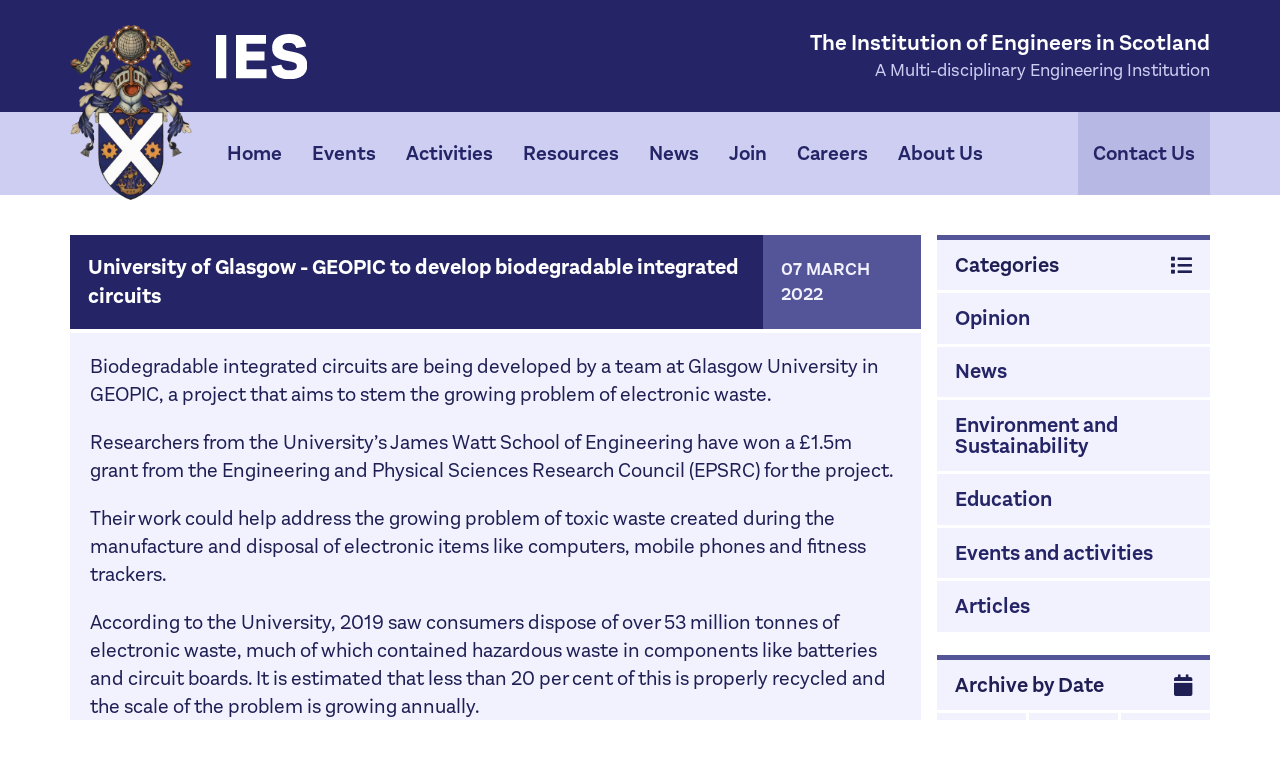

--- FILE ---
content_type: text/html; charset=UTF-8
request_url: https://engineers.scot/news/2022-03-07-university-of-glasgow-geopic-to-develop-biodegradable-integrated-circuits
body_size: 6397
content:
<!DOCTYPE html>
<html lang="en">
<head>
	
<!-- Basic Page Needs
================================================== -->
<meta charset="utf-8" />
<meta name="viewport" content="width=device-width, initial-scale=1" />


<title>University of Glasgow - GEOPIC to develop biodegradable integrated circuits &middot; IES</title>
<meta property="og:site_name" content="IES" />
<meta property="og:url" content="https://engineers.scot/news/2022-03-07-university-of-glasgow-geopic-to-develop-biodegradable-integrated-circuits" />
<meta property="og:title" content="" />
<meta property="og:description" content="" /><meta property="article:author" content="Laura Clow" />

<meta name="twitter:card" content="summary_large_image" />
<meta name="twitter:site" content="" />
<meta name="twitter:title" content="" />
<meta name="twitter:description" content="" /><meta name="twitter:url" content="https://engineers.scot/news/2022-03-07-university-of-glasgow-geopic-to-develop-biodegradable-integrated-circuits" /><link href="/office/addons/apps/perch_blog/endpoint/?pid=323" rel="webmention">

<link rel="author" type="text/plain" href="/humans.txt" />
<link rel="canonical" href="https://engineers.scot/news/2022-03-07-university-of-glasgow-geopic-to-develop-biodegradable-integrated-circuits" />
<link rel="alternate" type="application/rss+xml" title="RSS" href="rss.php" />

<!-- Favicons
================================================== -->
<link rel="shortcut icon" href="/_assets/ico/favicon.ico">
<link rel="apple-touch-icon" href="/_assets/ico/apple-touch-icon.png">
<link rel="apple-touch-icon" sizes="72x72" href="/_assets/ico/apple-touch-icon-72x72.png">
<link rel="apple-touch-icon" sizes="114x114" href="/_assets/ico/apple-touch-icon-114x114.png">

<!-- CSS
================================================== -->
<link rel="stylesheet" href="/_assets/css/site.1015.css">
<style>
</style>

<!-- Scripts
================================================== -->
<script>
// Picture element HTML5 shiv
document.createElement( "picture" );
</script>
<script src="/_assets/js/vendor/picturefill.min.js" async></script>
<script src="https://kit.fontawesome.com/09b14946cd.js" crossorigin="anonymous"></script>
<script src="https://www.google.com/recaptcha/api.js" defer></script>
</head>
<body class="news-page">
<div id="skip"><a href="#maincontent">Skip to Content</a></div>

	<header class="siteheader">
        <div class="container">
        <div class="siteheader--masthead">  
            <div class="siteheader--branding">
            <a href="/" class="logo-crest"><img src="/_assets/img/ies-crest.png" alt="Per Mare Per Terras: By Sea By Land" title="Per Mare Per Terras: By Sea By Land" /></a>
            <a href="/" class="logo-type"><img src="/_assets/img/ies-logotype.svg" alt="IES: Institution of Engineers in Scotland" /></a>
            </div>
            <div class="siteheader--content">
				<div class="siteheader--name">
					<p class="companyname">The Institution of Engineers in Scotland</p>
					<p class="strapline">A Multi-disciplinary Engineering Institution</p>
				</div>
                <button data-dropdown-target="#navigation" class="navtoggle hidden-s hidden-m hidden-l push"><i class="fas fa-bars"></i> Menu</button>
            </div>
        </div>
        </div>
		
		<div class="siteheader--nav collapse" id="navigation">
            <div class="container">
                <div class="row">
                    <div class="col-s-12">
                        <nav class="sitenav">
						
    <ul>

		<li class="">
            <a href="/">Home</a>   
            
            
            
        </li>

		<li class="has-children ">
            <a href="/events">Events</a>   
            
                <button class="subnavtoggle hidden-s hidden-m hidden-l" data-dropdown-target="#subnav22"><i class="fa fa-plus"></i></button>
                <div id="subnav22" class="subitems subitems__events collapse">
            
            
	<ul>

		<li>
            <a href="/events/ies-events">IES Events</a>   
            
        </li>

		<li>
            <a href="/events/other-events">Other Institutions</a>   
            
        </li>

		<li>
            <a href="/events/james-watt-dinner">IES James Watt Dinner</a>   
            
        </li>

		<li>
            <a href="/events/rankine-lectures">Rankine Lectures</a>   
            
        </li>

		<li>
            <a href="/events/past-events">Past Events</a>   
            
        </li>

    </ul>
	</div>
            
        </li>

		<li class="has-children ">
            <a href="/activities">Activities</a>   
            
                <button class="subnavtoggle hidden-s hidden-m hidden-l" data-dropdown-target="#subnav62"><i class="fa fa-plus"></i></button>
                <div id="subnav62" class="subitems subitems__activities collapse">
            
            
	<ul>

		<li>
            <a href="/activities/hall-of-fame">Engineering Hall of Fame</a>   
            
        </li>

		<li>
            <a href="/activities/education-fund">Education Fund</a>   
            
        </li>

		<li>
            <a href="/activities/the-professional-engineer">The Professional Engineer</a>   
            
        </li>

		<li>
            <a href="/activities/ies-energy">IES Energy</a>   
            
        </li>

		<li>
            <a href="/activities/iesconsult">IESConsult</a>   
            
        </li>

    </ul>
	</div>
            
        </li>

		<li class="has-children ">
            <a href="/resources">Resources</a>   
            
                <button class="subnavtoggle hidden-s hidden-m hidden-l" data-dropdown-target="#subnav52"><i class="fa fa-plus"></i></button>
                <div id="subnav52" class="subitems subitems__resources collapse">
            
            
	<ul>

		<li>
            <a href="/resources/journals-transactions">Journals / Transactions</a>   
            
        </li>

		<li>
            <a href="/resources/more-papers">More Papers and articles</a>   
            
        </li>

		<li>
            <a href="/resources/bulletins">Bulletins</a>   
            
        </li>

		<li>
            <a href="/resources/publication-of-the-month">Publication of the Month</a>   
            
        </li>

    </ul>
	</div>
            
        </li>

		<li class="has-children ">
            <a href="/news">News</a>   
            
            
            
                <button class="subnavtoggle hidden-s hidden-m hidden-l" data-dropdown-target="#subnav1857"><i class="fa fa-plus"></i></button>
                <div id="subnav1857" class="subitems subitems__news collapse">
                    
	<ul>

		<li>
            <a href="/news/category/opinion">Opinion</a>   
        </li>

		<li>
            <a href="/news/category/news">News</a>   
        </li>

		<li>
            <a href="/news/category/environment-and-sustainability">Environment and Sustainability</a>   
        </li>

		<li>
            <a href="/news/category/education">Education</a>   
        </li>

		<li>
            <a href="/news/category/events-and-activities">Events and activities</a>   
        </li>

		<li>
            <a href="/news/category/articles">Articles</a>   
        </li>

    </ul>

                </div>
            
        </li>

		<li class="has-children ">
            <a href="/membership">Join</a>   
            
                <button class="subnavtoggle hidden-s hidden-m hidden-l" data-dropdown-target="#subnav42"><i class="fa fa-plus"></i></button>
                <div id="subnav42" class="subitems subitems__membership collapse">
            
            
	<ul>

		<li>
            <a href="/membership/fees">Classes &amp; Fees</a>   
            
        </li>

		<li>
            <a href="/membership/benefits">Benefits</a>   
            
        </li>

		<li>
            <a href="/membership/joining">Joining</a>   
            
        </li>

		<li>
            <a href="/membership/support">Support</a>   
            
        </li>

    </ul>
	</div>
            
        </li>

		<li class="has-children ">
            <a href="/careers">Careers</a>   
            
                <button class="subnavtoggle hidden-s hidden-m hidden-l" data-dropdown-target="#subnav182"><i class="fa fa-plus"></i></button>
                <div id="subnav182" class="subitems subitems__careers collapse">
            
            
	<ul>

		<li>
            <a href="/careers/schools">Schools</a>   
            
        </li>

		<li>
            <a href="/careers/routes-into-engineering">Routes into engineering</a>   
            
        </li>

		<li>
            <a href="/careers/apprenticeship-information">Apprenticeship information</a>   
            
        </li>

		<li>
            <a href="/careers/university-information">University Information</a>   
            
        </li>

		<li>
            <a href="/careers/how-to-get-work-experience-and-a-job">How to get work experience and a job</a>   
            
        </li>

		<li>
            <a href="/careers/salaries">Salaries</a>   
            
        </li>

		<li>
            <a href="/careers/school-talks">School Talks</a>   
            
        </li>

    </ul>
	</div>
            
        </li>

		<li class="has-children ">
            <a href="/about">About Us</a>   
            
                <button class="subnavtoggle hidden-s hidden-m hidden-l" data-dropdown-target="#subnav72"><i class="fa fa-plus"></i></button>
                <div id="subnav72" class="subitems subitems__about collapse">
            
            
	<ul>

		<li>
            <a href="/about/council">Council / Office Bearers</a>   
            
        </li>

		<li>
            <a href="/about/honorary-fellows">Honorary Fellows</a>   
            
        </li>

		<li>
            <a href="/about/patrons">Patrons</a>   
            
        </li>

		<li>
            <a href="/about/links">Links</a>   
            
        </li>

		<li>
            <a href="/about/history">History</a>   
            
        </li>

		<li>
            <a href="/about/presidents">Past Presidents</a>   
            
        </li>

		<li>
            <a href="/about/awards-and-prizes">Awards &amp; Prizes</a>   
            
        </li>

		<li>
            <a href="/about/macmillan-lectures">MacMillan Lectures</a>   
            
        </li>

		<li>
            <a href="/about/marlow-lectures">Marlow Lectures</a>   
            
        </li>

    </ul>
	</div>
            
        </li>

		<li class="">
            <a href="/contact">Contact Us</a>   
            
            
            
        </li>

    </ul>
                        </nav>
                    </div>
                </div>
            </div>
		</div>
			
	</header>
  	<div class="sitebody">
		<div class="container">
						<div class="row">
				<div class="col-s-9">
							<main id="maincontent" class="sitecontent">    
<div class="post islandgroup">

 

<article class="island island__blogpost h-entry">
	<div class="island--header">
		<h1 class="island--title"><a href="/news/2022-03-07-university-of-glasgow-geopic-to-develop-biodegradable-integrated-circuits" rel="bookmark" class="p-name">University of Glasgow - GEOPIC to develop biodegradable integrated circuits</a></h1>
		<p class="island--subtitle blog-meta">
			<time class="dt-published" datetime="2022-03-07 09:00:00">
				07 March 2022 
			</time>
		</p>
	</div>
	<div class="island--body">			
		        

		<div class="description e-content">

			<p>Biodegradable integrated circuits are being developed by a team at Glasgow University in GEOPIC, a project that aims to stem the growing problem of electronic waste.</p>     

			
				
					<p>Researchers from the University’s James Watt School of Engineering have won a £1.5m grant from the Engineering and Physical Sciences Research Council (EPSRC) for the project.</p>
<p>Their work could help address the growing problem of toxic waste created during the manufacture and disposal of electronic items like computers, mobile phones and fitness trackers.</p>
<p>According to the University, 2019 saw consumers dispose of over 53 million tonnes of electronic waste, much of which contained hazardous waste in components like batteries and circuit boards. It is estimated that less than 20 per cent of this is properly recycled and the scale of the problem is growing annually.<br></p>
<p>The Glasgow team will work with industrial and governmental partners to develop high-performance electronic materials which can be safely disposed of at the end of their useful lives. This includes designing electronics that are more easily recycled into new forms or by using components that naturally degrade altogether to form benign by-products.</p>
<p>The GEOPIC project – Green Energy-Optimised Printed Transient Integrated Circuits – builds on existing expertise at the University’s Bendable Electronics and Sensing Technologies (BEST) group.</p>
<p>Read more <a href="https://www.theengineer.co.uk/geopic-biodegradable-integrated-circuits-glasgow-university-james-watt-school-of-engineering/">here</a></p>
				

				

				

				

				

				

				

				

			
			<p class="blog--meta">
				Posted in <a href="news/category/opinion">Opinion</a> &amp;  <a href="news/category/environment-and-sustainability">Environment and Sustainability</a> 
			</p>
		</div>
	</div>
</article>


<!--
<div class="module author">
    
    <div class="author hcard">
        <h2 class="fn n"><a href="/news/author/laura-clow">Laura  Clow</a></h2>
        
    </div>
</div>



<div class="meta">
	<div class="cats">
		<p>Posted in: <a href="/news/category/opinion">Opinion</a> &amp; <a href="/news/category/environment-and-sustainability">Environment and Sustainability</a></p>	</div>
	<div class="tags">
			</div>
</div>




	<button data-dropdown-target="#collapseform" class="viewdropdown">
		Leave a comment
	</button>
<div id="collapseform" class="collapse">
	<form id="form1_comment" class="form form__comment comment-form" action="/news/2022-03-07-university-of-glasgow-geopic-to-develop-biodegradable-integrated-circuits" method="post">
		<fieldset>
		    <legend class="visuallyhidden">Leave a comment</legend>
			<div>
				<label for="form1_commentName">Name<span class="required">*</span></label>
				<input id="form1_commentName" name="commentName" type="text" required="required">
				
			</div>
			<div>
				<label for="form1_commentEmail">Email<span class="required">*</span></label>
				<input id="form1_commentEmail" name="commentEmail" type="email" required="required">
				
				
			</div>
			<div>
				<label for="form1_commentURL">Website</label>
				<input id="form1_commentURL" name="commentURL" placeholder="http://" type="url">
			</div>
			<div>
				<label for="form1_commentHTML">Comment<span class="required">*</span></label>
				<textarea id="form1_commentHTML" name="commentHTML" cols="30" rows="4" required="required"></textarea>
				
			</div>
            <div class="row">
                <div class="col-s-3">
                    <input id="form1_postID" name="postID" value="323" type="hidden">
				    <input id="form1_submitComment" name="submitComment" class="btn btn__large" value="Submit Comment" type="submit"><input type="hidden" name="cms-form" value="Y29tbWVudDpwZXJjaF9ibG9nOi90ZW1wbGF0ZXMvYmxvZy9jb21tZW50X2Zvcm0uaHRtbDoxNzY4NzkzOTcy">
                </div>
                <div class="col-s-9">
                    <span class="block text-push"><span class="required">*</span> required field</span>
                </div>
            </div>
	    </fieldset>
		

	</form>
	
</div>



-->
</div>
				</main>
							</div>
				<div class="col-s-3">
					<div class="sitesidebar">
												<nav name="blognav" id="blognav" class="sitesubnav sitesubnav__blog blog--nav">
						
<h3 class="blog--navtitle">Categories <i class="fa fa-list push"></i></h3>
<ul>

    <li><a href="/news/category/opinion">Opinion</a></li>

    <li><a href="/news/category/news">News</a></li>

    <li><a href="/news/category/environment-and-sustainability">Environment and Sustainability</a></li>

    <li><a href="/news/category/education">Education</a></li>

    <li><a href="/news/category/events-and-activities">Events and activities</a></li>

    <li><a href="/news/category/articles">Articles</a></li>
</ul>
<h3 class="blog--navtitle">Archive by Date <i class="fa fa-calendar push"></i></h3>
<ul class="blog--yearnav">

    <li><a href="/news/year/2026">2026</a></li>

    <li><a href="/news/year/2025">2025</a></li>

    <li><a href="/news/year/2024">2024</a></li>

    <li><a href="/news/year/2023">2023</a></li>

    <li><a href="/news/year/2022">2022</a></li>

    <li><a href="/news/year/2021">2021</a></li>

    <li><a href="/news/year/2020">2020</a></li>

    <li><a href="/news/year/2019">2019</a></li>

    <li><a href="/news/year/2018">2018</a></li>

    <li><a href="/news/year/2017">2017</a></li>

    <li><a href="/news/year/2016">2016</a></li>

    <li><a href="/news/year/2015">2015</a></li>

    <li><a href="/news/year/2014">2014</a></li>

    <li><a href="/news/year/1922">1922</a></li>
</ul>						</nav>
																		<!--
						<a href="http://engineeringhalloffame.local" class="advert">
						<figure>
							<img src="/_assets/img/eng-hof-watt.png" alt="">
							<figcaption>
								Visit the Scottish Engineering Hall of Fame <i class="fas fa-caret-right"></i>
							</figcaption>
						</figure>
						</a>
						-->
					</div>
				</div>
			</div>
					</div><!-- / container -->
	</div>
    <div class="container">
        <div class="siteutilities">
            <a class="cite" data-dropdown-target="#cite" href="#"><i class="fas fa-info-circle"></i>Cite<span class="hidden-xxs hidden-xs"> This Page</span></a>
            <a class="back-to-top" href="#"><span class="hidden-xxs hidden-xs">Back to </span>Top <i class="fas fa-long-arrow-alt-up"></i></a>
        </div>
        <div class="cite-info collapse" id="cite">
          <label for="citeText">To Cite This Page (MLA style):</label>
          <input type="text" value="&ldquo;University of Glasgow - GEOPIC to develop biodegradable integrated circuits Post&rdquo; IES, 19th January 2026, https://engineers.scot/news/2022-03-07-university-of-glasgow-geopic-to-develop-biodegradable-integrated-circuits" id="citeText">
          <button id="citeCopy" onclick="citeCopy()"><i class="far fa-copy"></i> Copy Citation </button>
        </div>
    </div><!-- / container -->
	<footer class="sitefooter">
        <div class="sitefooter--top">
            <div class="container">
                <div class="row">
                    <div class="col-s-8 col-m-9">
                        <a href="/" class="logo-type"><img src="/_assets/img/ies-logotype.svg" alt="IES: Institution of Engineers in Scotland" /></a>
                        <p class="founded">founded in Scotland 1857</p>
                        <div class="row">
                            <div class="col-s-12">
                                <nav class="sitefooter--nav sitefooter--nav__columns">
                                    
    <ul>

		<li>
            <a href="/">Home</a>   
            
        </li>

		<li>
            <a href="/events">Events</a>   
            
        </li>

		<li>
            <a href="/activities">Activities</a>   
            
        </li>

		<li>
            <a href="/resources">Resources</a>   
            
        </li>

		<li>
            <a href="/news">News</a>   
            
        </li>

		<li>
            <a href="/membership">Join</a>   
            
        </li>

		<li>
            <a href="/careers">Careers</a>   
            
        </li>

		<li>
            <a href="/about">About Us</a>   
            
        </li>

		<li>
            <a href="/contact">Contact Us</a>   
            
        </li>

    </ul>
                                </nav>
                            </div>
                        </div>
                    </div>
                    <div class="col-s-4 col-m-3">
                        <a class="payment-link push-s" href="/make-a-payment"><i class="fas fa-credit-card"></i> Make a Payment</a>
                    </div>
                </div>

            </div>
        </div>
        <div class="sitefooter--middle">
            <div class="container">
                <div class="row">
                    <div class="col-s-11 col-m-10">
                        <div class="sitefooter--contact">
                            <ul class="contactlinks">
                                <li><a href="+441412483721">0141 248 3721</a></li>
                                <li><a href="info@engineers.scot">info@engineers.scot</a></li>
                                <li><a href="https://www.facebook.com/IES1857"><i class="fab fa-facebook-square"></i><span class="hidden-xxs hidden-xs"> Facebook</span></a></li>
                            </ul>
                            <div class="companydetails">
                                <h4 class="companyname">The Institution of Engineers in Scotland</h4>
                                <address class="companyaddress">105 West George Street, Glasgow, Scotland, G2 1QL</address>
                                <p class="companyregistrations">Registered in Scotland &middot; Company No. SC000358<br class="visible-xxs visible-xs"><span class="hidden-xxs hidden-xs">  &middot; </span>Scottish Charity SC011583</p>
                            </div>
                        </div>
                        <nav class="sitefooter--nav sitefooter--nav__inline">
                            
    <ul>

		<li>
            <a href="/image-credits">Image Credits</a>   
            
        </li>

		<li>
            <a href="/legal/terms-and-conditions">Terms &amp; Conditions</a>   
            
        </li>

		<li>
            <a href="/legal/articles-of-association">Articles of Association</a>   
            
        </li>

		<li>
            <a href="/legal/by-laws">By-Laws</a>   
            
        </li>

		<li>
            <a href="/legal/ethical-principles">Ethical Principles</a>   
            
        </li>

		<li>
            <a href="/legal/data-privacy">Data Privacy</a>   
            
        </li>

		<li>
            <a href="/legal/cookies">Cookie Info</a>   
            
        </li>

    </ul>
                        </nav>
                    </div>
                    <div class="col-xxs-2 col-s-1 col-m-2">
                        <a href="/" class="logo-crest push-s"><img src="/_assets/img/ies-crest.png" alt="Per Mare Per Terras: By Sea By Land" title="Per Mare Per Terras: By Sea By Land" /></a>
                    </div>
                </div>
            </div>
        </div>                
		<div class="sitefooter--bottom siteinfo">
			<div class="container">
				<div class="row">
					<div class="col-s-7">
						<small class="siteinfo--legal">Copyright &copy;
							2012 &ndash; 2026							<a href="/">The Institution of Engineers in Scotland</a> 
						</small>
					</div>
					<div class="col-s-5">
						<small class="siteinfo--credit push-s">
							Website by <a href="http://www.darkflaredesign.co.uk/" title="Website by Dark Flare Design">Dark Flare Design</a>
						</small>
					</div>
				</div>
			</div>
		</div>
	</footer>	
	
<!-- Scripts
================================================== -->
<script src="/_assets/js/vendor/jquery-2.1.4.min.js"></script>
<script src="/_assets/js/responsive.min.js"></script>
<script>
function supportsSVG() {
  return !! document.createElementNS && !! document.createElementNS('http://www.w3.org/2000/svg','svg').createSVGRect;  
}
if (supportsSVG()) {
  document.documentElement.className += ' svg';
} else {
  document.documentElement.className += ' no-svg';
  var imgs = document.getElementsByTagName('img');
  var dotSVG = /.*\.svg$/;
  for (var i = 0; i != imgs.length; ++i) {
    if(imgs[i].src.match(dotSVG)) {
      imgs[i].src = imgs[i].src.slice(0, -3) + 'png';
    }
  }
}

(function ($, w, d) {

    "use strict";

    // Ensure the navigation is accessible.
    var $navigation = $("#navigation"),
        resize = function () {
            var currentIndex = $.support.currentGrid().index;

            // Small.
            if (currentIndex >= 2) {
                $navigation.attr({
                    "aria-hidden": false,
                    "tabindex": ""
                });
            } else if ($navigation.hasClass("collapse")) {
                $navigation.attr({
                    "aria-hidden": true,
                    "tabindex": -1
                });
            }
        },
         debouncedResize = $.debounce(resize, 50);;

    $(w).on("resize orientationchange", function () {
        debouncedResize();
    });

    $(d).on("ready", function () {
        resize();
    });

    //Back to Top scroll
    $("a.back-to-top").on("click", function (event) {
        event.preventDefault();

        // Normalize the velocity. Lets's say 300ms to travel 1000px.
        var baseVelocity = 1000 / 300,
            distance = $(this).offset().top,
            relativeTime = (distance / baseVelocity);

        $("html, body").animate({
            scrollTop: 0
        }, relativeTime);

    });
}(jQuery, window, document));
    
function citeCopy() {
  /* Get the text field */
  var copyText = document.getElementById("citeText");

  /* Select the text field */
  copyText.select();
  copyText.setSelectionRange(0, 99999); /*For mobile devices*/

  /* Copy the text inside the text field */
  document.execCommand("copy");

  /* Alert the copied text */
  //alert("Copied the text: " + copyText.value);
  document.getElementById("citeCopy").innerHTML = '<i class="fas fa-check"></i> Citation Copied!';
}    

$(".navtoggle").click(function() {
    $(".navtoggle > i").toggleClass("fa-bars, fa-times");
});
</script>


<!-- Google Analytics
================================================== -->
<!-- Site using Google Analytics -->

<!-- Last Modified: 17 July 2020, 11:24
================================================== -->

<!-- Perch Debug
================================================== -->


<!-- End Document
================================================== -->
</body>
</html>

--- FILE ---
content_type: application/javascript; charset=utf-8
request_url: https://engineers.scot/_assets/js/responsive.min.js
body_size: 10953
content:
/*! Responsive v4.1.4 | MIT License | responsivebp.com */
!function(t,i,e){"use strict";t.pseudoUnique=function(t){var i=t||8,e="",n="ABCDEFGHIJKLMNOPQRSTUVWXYZabcdefghijklmnopqrstuvwxyz0123456789",a=n.length;i>a&&(i=a);for(var o=0;o<i;o+=1)e+=n.charAt(Math.floor(Math.random()*a));return e},t.support.rtl=function(){return!!t("html[dir=rtl]").length}(),t.support.currentGrid=function(){return function(){var i=t("<div/>").addClass("grid-state-indicator").prependTo("body"),e=["xxs","xs","s","m","l"],n=parseInt(i.width(),10);return i.remove(),{grid:e[n],index:n,range:e}}}(),t.support.scrollbarWidth=function(){return function(){var n=0;if(e.body.clientWidth<i.innerWidth){var a=t("<div/>").addClass("scrollbar-measure").prependTo("body");n=a[0].offsetWidth-a[0].clientWidth,a.remove()}return n}}(),t.toggleBodyLock=function(){var i,e=t("html"),n=t("body");if(void 0!==e.attr("data-lock"))return i=n.data("bodyPad"),n.css("padding-right",i||"").removeData("bodyPad"),void e.removeAttr("data-lock").trigger(t.Event("unlock.r.bodylock"));i=parseInt(n.css("padding-right")||0);var a=t.support.scrollbarWidth();a&&(n.css("padding-right",i+a),i&&n.data("bodyPad",i)),e.attr("data-lock","").trigger(t.Event("lock.r.bodylock",{padding:i+a}))},t.support.transition=function(){return function(){for(var t=e.createElement("div"),i={transition:"transitionend",WebkitTransition:"webkitTransitionEnd",MozTransition:"transitionend",OTransition:"oTransitionEnd otransitionend"},n=Object.keys(i),a=n.length,o=0;o<a;o++)if(void 0!==t.style[n[o]])return{end:i[n[o]]};return null}()}(),t.fn.redraw=function(){var t;return this.each(function(){t=this.offsetWidth})},function(){var e=function(t){var i=/\d+(.\d+)?/;return 1e3*(i.test(t.css("transition-duration"))?t.css("transition-duration").match(i)[0]:0)};t.fn.ensureTransitionEnd=function(n){if(!t.support.transition)return this;var a=!1,o=t(this),s=function(){a||o.trigger(t.support.transition.end)};return n||(n=e(o)),o.one(t.support.transition.end,function(){a=!0}),i.setTimeout(s,n),this},t.fn.onTransitionEnd=function(n){var a=t.support.transition;return this.each(function(){if(t.isFunction(n)){var o=t(this),s=e(o),r=s/10,d=new Date,h=arguments;o.redraw(),a?o.one(a.end,function(){if((new Date).getMilliseconds()-d.getMilliseconds()<=r)return void i.setTimeout(function(){n.apply(this,h)}.bind(this),s);n.apply(this,h)}):n.apply(this,h)}})}}(),t.support.touchEvents=function(){return"ontouchstart"in i||i.DocumentTouch&&e instanceof i.DocumentTouch}(),t.support.pointerEvents=function(){return i.PointerEvent||i.MSPointerEvent}(),function(){var i=t.support.touchEvents,e=t.support.pointerEvents,n=["pointerdown","MSPointerDown"],a=["pointermove","MSPointerMove"],o=["pointerup","pointerout","pointercancel","pointerleave","MSPointerUp","MSPointerOut","MSPointerCancel","MSPointerLeave"],s=["touchend","touchleave","touchcancel"],r=["mouseup","mouseleave"],d=function(t){var d,h,l;return i?(d="touchstart"+t,h="touchmove"+t,l=s.join(t+" ")+t):e?(d=n.join(t+" ")+t,h=a.join(t+" ")+t,l=o.join(t+" ")+t):(d="mousedown"+t,h="mousemove"+t,l=r.join(t+" ")+t),{start:d,move:h,end:l}},h=function(i,n){var a=n.namespace?"."+n.namespace:"",o=d(a),s=n.data&&n.data.touchAction||"none",r=n.data&&n.data.sensitivity||5;return e&&i.css({"-ms-touch-action":""+s,"touch-action":""+s}),i.each(function(){var i=t(this),e={},n={},a=function(a){var o,d="mousemove"===a.type,h="touchmove"!==a.type&&!d,l=a.originalEvent;if(!(d&&1!==a.which||l.touches&&l.touches.length>1||a.scale&&1!==a.scale)){var c,u=(d?l.pageX:h?l.clientX:l.touches[0].pageX)-e.x,p=(d?l.pageY:h?l.clientY:l.touches[0].pageY)-e.y,f=Math.abs(parseFloat(u/i.width()*100))||100,g=Math.abs(parseFloat(p/i.height()*100))||100;switch(s){case"pan-x":Math.abs(p)>Math.abs(u)&&a.preventDefault(),c=Math.abs(p)>Math.abs(u)&&Math.abs(p)>r&&g<100;break;case"pan-y":Math.abs(u)>Math.abs(p)&&a.preventDefault(),c=Math.abs(u)>Math.abs(p)&&Math.abs(u)>r&&f<100;break;default:a.preventDefault(),c=Math.abs(p)>r||Math.abs(u)>r&&f<100&&g<100}a.stopPropagation(),c&&(o=t.Event("swipemove",{delta:{x:u,y:p}}),i.trigger(o),o.isDefaultPrevented()||(n={x:u,y:p}))}},d=function(){var a,s=+new Date-e.time;if(Math.abs(n.x)>1||Math.abs(n.y)>1){var r=n.x<0?"left":"right",d=n.y<0?"up":"down",h=Math.abs(n.x)>Math.abs(n.y)?r:d;a=t.Event("swipeend",{delta:n,direction:h,duration:s}),i.trigger(a)}i.off(o.move).off(o.end)};i.off(o.start).on(o.start,function(s){var r="mousedown"===s.type,h="touchstart"!==s.type&&!r,l=s.originalEvent;(h||r)&&t(s.target).is("img")&&s.preventDefault(),s.stopPropagation(),e={x:r?l.pageX:h?l.clientX:l.touches[0].pageX,y:r?l.pageY:h?l.clientY:l.touches[0].pageY,time:+new Date};var c=t.Event("swipestart",{start:e});i.trigger(c),c.isDefaultPrevented()||(n={x:0,y:0},i.on(o.move,a).on(o.end,d))})})},l=function(i,e){var n=e.namespace?"."+e.namespace:"",a=d(n);return i.each(function(){t(this).css({"-ms-touch-action":"","touch-action":""}).off(a.start).off(a.move).off(a.end)})};t.event.special.swipe={add:function(i){h(t(this),i)},remove:function(i){l(t(this),i)}}}(),t.extend(t.expr[":"],{attrStart:function(i,e,n){var a=!1;return t.each(i.attributes,function(){return 0!==this.name.indexOf(n[3])||(a=!0,!1)}),a}}),t.getDataOptions=function(i,e){var n={};return t.each(i.data(),function(t,i){if(0===t.indexOf(e)&&t.length>e.length){var a=e.length;n[t.charAt(a).toLowerCase()+t.substring(a+1)]=i}}),Object.keys(n).length?n:i.data()},t.debounce=function(t,e,n){var a;return function(){var o=this,s=arguments;i.clearTimeout(a),a=i.setTimeout(function(){a=null,n||t.apply(o,s)},e),n&&!a&&t.apply(o,s)}},function(i){var n=t.Event("RBPchanged"),a=t(e);t.fn.html=function(){var t=i.apply(this,arguments);return arguments.length&&a.trigger(n),t}}(t.fn.html)}(jQuery,window,document),function(t,i,e,n){"use strict";if(!i.RESPONSIVE_AUTOSIZE){var a=["RBPchanged"+e+n,"shown.r.modal"+n].join(" "),o=["resize"+e,"orientationchange"+e].join(" ");!function(i){t.fn.val=function(){var e=i.apply(this,arguments);return this.data("r.autosize")&&arguments.length&&this.trigger(t.Event("input")),e}}(t.fn.val);var s=function(e,n){this.$element=t(e),this.element=e,this.options=t.extend({},this.defaults,n),this.sizing=null,this.difference=0,this.height=this.$element.height(),this.init(),this.$element.on(["input","keyup"].join(" "),t.debounce(t.proxy(this.size,this),100)),t(i).on(o,t.debounce(t.proxy(this.size,this),100))};s.prototype.init=function(){var t=this.$element.outerHeight();this.difference=parseFloat(this.$element.css("paddingBottom"))+parseFloat(this.$element.css("paddingTop")),this.element.scrollHeight+this.difference<=t&&(this.difference=0),this.element.value.replace(/\s/g,"").length>0&&this.$element.height(this.element.scrollHeight)},s.prototype.size=function(){var i=this,n=this.$element,a=this.element,o=t.Event("size"+e);if(!this.sizing){n.height("auto");var s=a.scrollHeight-this.difference,r=this.height!==s;if(n.height(this.height),r&&n.trigger(o),!this.sizing&&!o.isDefaultPrevented()){if(this.sizing=!0,n.height(s),r)return void n.onTransitionEnd(function(){i.sizing=!1,i.height=s,n.trigger(t.Event("sized"+e))});this.sizing=!1}}};var r=t.fn.autoSize;t.fn.autoSize=function(i){return this.each(function(){var e=t(this),n=e.data("r.autosize"),a="object"==typeof i?t.extend({},i):null;n||e.data("r.autosize",n=new s(this,a)),"size"===i&&n.size()})},t.fn.autoSize.Constructor=s,t.fn.autoSize.noConflict=function(){return t.fn.autoSize=r,this};var d=function(){t("textarea[data-autosize]").each(function(){var i=t(this);i.data("r.autosizeLoaded")||(i.data("r.autosizeLoaded",!0),i.addClass("autosize").autoSize(t.getDataOptions(i,"autosize")))})},h=t.debounce(d,500);t(document).on(["RBPinit"+e+n,a].join(" "),function(t){"RBPinit"===t.type?d():h()}).ready(function(){t(this).trigger("RBPinit"+e+n)}),i.RESPONSIVE_AUTOSIZE=!0}}(jQuery,window,".r.autosize",".data-api"),function(t,i,e,n){"use strict";if(!i.RESPONSIVE_CAROUSEL){var a=t.support.transition,o=t.support.rtl,s=["RBPchanged"+e+n,"shown.r.modal"+n].join(" "),r={SPACE:32,ENTER:13,LEFT:37,RIGHT:39},d=function(e,n){this.$element=t(e),this.defaults={interval:0,mode:"slide",pause:"hover",wrap:!0,keyboard:!0,touch:!0,lazyImages:!0,lazyOnDemand:!0,nextTrigger:null,nextHint:"Next ("+(o?"Left":"Right")+" Arrow)",previousTrigger:null,previousHint:"Previous ("+(o?"Right":"Left")+" Arrow)",indicators:null},this.options=t.extend({},this.defaults,n),this.paused=null,this.interval=null,this.sliding=null,this.$items=null,this.keyboardTriggered=null,this.translationDuration=null,this.$nextTrigger=this.options.nextTrigger?t(this.options.nextTrigger):this.$element.children("button.forward"),this.$previousTrigger=this.options.previousTrigger?t(this.options.previousTrigger):this.$element.children("button:not(.forward)"),this.$indicators=this.options.indicators?t(this.options.indicators):this.$element.find("> ol > li"),this.id=this.$element.attr("id")||"carousel-"+t.pseudoUnique();var a=this,s=this.activeindex();this.options.wrap||0===s&&this.$previousTrigger.attr({"aria-hidden":!0,hidden:!0}),1===this.$items.length&&(this.$previousTrigger.attr({"aria-hidden":!0,hidden:!0}),this.$nextTrigger.attr({"aria-hidden":!0,hidden:!0})),"fade"===this.options.mode&&this.$element.addClass("carousel-fade"),this.options.lazyImages&&!this.options.lazyOnDemand&&t(i).on("load",t.proxy(this.lazyimages),this),this.$element.attr({role:"listbox","aria-live":"polite",id:this.id}),this.$element.children("figure").each(function(i){var e=i===s;t(this).attr({role:"option","aria-selected":e,tabindex:e?0:-1})}),this.$nextTrigger.add(this.$previousTrigger).each(function(){var i=t(this).attr({tabindex:0,"aria-controls":a.id});i.is("button")?i.attr({type:"button"}):i.attr({role:"button"}),i.find(".visuallyhidden").length||t("<span/>").addClass("visuallyhidden").html(this===a.$nextTrigger.get(0)?a.options.nextHint:a.options.previousHint).appendTo(i)}),this.$indicators.attr({role:"button","aria-controls":a.id}).eq(s).addClass("active"),"hover"===this.options.pause&&(t.support.touchEvents||t.support.pointerEvents||this.$element.on("mouseenter",t.proxy(this.pause,this)).on("mouseleave",t.proxy(this.cycle,this))),this.options.touch&&this.$element.on("swipe.carousel",{touchAction:"pan-y"},function(){return!0}).on("swipemove.carousel",t.proxy(this.swipemove,this)).on("swipeend.carousel",t.proxy(this.swipeend,this)),this.options.keyboard&&this.$element.on("keydown",t.proxy(this.keydown,this)),t(document).on(this.options.keyboard?["click","keydown"].join(" "):"click","[aria-controls="+this.id+"]",t.proxy(this.click,this))};d.prototype.activeindex=function(){var t=this.$element.find(".carousel-active");return this.$items=t.parent().children("figure"),this.$items.index(t)},d.prototype.cycle=function(e){return e||(this.paused=!1),this.interval&&i.clearInterval(this.interval),this.options.interval&&!this.paused&&(this.interval=i.setInterval(t.proxy(this.next,this),this.options.interval)),this},d.prototype.to=function(i){var e=this.activeindex(),n=this;return!(i>this.$items.length-1||i<0)&&(this.sliding?this.$element.one("slid"+e,function(){n.to(i)}):e===i?this.pause().cycle():this.slide(i>e?"next":"prev",t(this.$items[i])))},d.prototype.pause=function(e){return e||(this.paused=!0),this.$element.find(".next, .prev").length&&t.support.transition&&(this.$element.trigger(t.support.transition.end),this.cycle(!0)),this.interval=i.clearInterval(this.interval),this},d.prototype.next=function(){return!this.sliding&&this.slide("next")},d.prototype.prev=function(){return!this.sliding&&this.slide("prev")},d.prototype.slide=function(i,n){var a,o,s=this.$element.children("figure.carousel-active"),r=n||s[i]("figure"),d=this.interval,h="next"===i,l=h?"left":"right",c=h?"first":"last",u=this;if(d&&this.pause(),!r.length){if(!this.options.wrap)return!1;r=this.$element.children("figure")[c]()}if(r.hasClass("carousel-active"))return this.sliding=!1;if(a=t.Event("slide"+e,{relatedTarget:r[0],direction:l}),this.$element.trigger(a),a.isDefaultPrevented())return!1;this.options.lazyImages&&this.options.lazyOnDemand&&this.lazyimages.call(r),this.sliding=!0,d&&this.pause(),this.$element.one("slid"+e,function(){if(!u.options.wrap){var t=u.activeindex();u.$items&&t===u.$items.length-1?(u.$nextTrigger.attr({"aria-hidden":!0,hidden:!0}),u.$previousTrigger.removeAttr("aria-hidden").removeAttr("hidden"),u.keyboardTriggered&&(u.$previousTrigger.focus(),u.keyboardTriggered=!1)):u.$items&&0===t?(u.$previousTrigger.attr({"aria-hidden":!0,hidden:!0}),u.$nextTrigger.show().removeAttr("aria-hidden").removeAttr("hidden"),u.keyboardTriggered&&(u.$nextTrigger.focus(),u.keyboardTriggered=!1)):(u.$nextTrigger.removeAttr("aria-hidden").removeAttr("hidden"),u.$previousTrigger.removeAttr("aria-hidden").removeAttr("hidden"),u.keyboardTriggered=!1)}u.$indicators.removeClass("active").eq(u.activeindex()).addClass("active")});var p=function(){u.$items&&u.$items.removeClass("swiping").css({"transition-duration":""}),s.removeClass(["carousel-active",l].join(" ")).attr({"aria-selected":!1,tabIndex:-1}),r.removeClass([i,l].join(" ")).addClass("carousel-active").attr({"aria-selected":!0,tabIndex:0}),u.sliding=!1,o=t.Event("slid"+e,{relatedTarget:r[0],direction:l}),u.$element.trigger(o)};return r.addClass(i).redraw(),s.addClass(l),r.addClass(l),this.$items&&this.$items.each(function(){t(this).removeClass("swipe swipe-next").css({left:"",right:"",opacity:""})}),s.onTransitionEnd(p).ensureTransitionEnd(),d&&this.cycle(),this},d.prototype.keydown=function(t){if(!/input|textarea/i.test(t.target.tagName)){var i=t&&t.which;if(i===r.LEFT||i===r.RIGHT)switch(this.keyboardTriggered=!0,t.preventDefault(),t.stopPropagation(),i){case r.LEFT:o?(this.next(),this.$nextTrigger.focus()):(this.prev(),this.$previousTrigger.focus());break;case r.RIGHT:o?(this.prev(),this.$previousTrigger.focus()):(this.next(),this.$nextTrigger.focus())}}},d.prototype.click=function(i){if(i){var e=i.which;if(e&&1!==e){if(e!==r.SPACE&&e!==r.ENTER)return;this.keyboardTriggered=!0}i.preventDefault(),i.stopPropagation();var n=t(i.target);n.hasClass("forward")?this.next():n.is("button")?this.prev():this.to(n.index())}},d.prototype.swipemove=function(t){if(!this.sliding){this.pause();var i=t.delta.x<0,e=i?o?"prev":"next":o?"next":"prev",n=i?o?"last":"first":o?"first":"last",a=this.activeindex(),s=this.$items.eq(a),r=s[e]("figure");if(1!==this.$items.length){if(!r.length){if(!this.options.wrap)return;r=this.$element.children("figure")[n]()}if(this.$items.not(s).not(r).removeClass("swipe swiping swipe-next").css({left:"",right:"",opacity:""}),!r.hasClass("carousel-active")){this.options.lazyImages&&this.options.lazyOnDemand&&this.lazyimages.call(r);var d=s.width(),h=parseFloat(t.delta.x/d*100),l=i?100:-100;o&&(h*=-1),this.$element.addClass("no-transition"),"slide"===this.options.mode?o?(s.addClass("swiping").css({right:h+"%"}),r.addClass("swipe swipe-next").css({right:h-l+"%"})):(s.addClass("swiping").css({left:h+"%"}),r.addClass("swipe swipe-next").css({left:h+l+"%"})):(s.addClass("swipe").css({opacity:1-Math.abs(h/100)}),r.addClass("swipe swipe-next"))}}}},d.prototype.swipeend=function(i){if(!this.sliding&&this.$element.hasClass("no-transition")){var e=i.direction,n="next";if("right"===e&&(n="prev"),this.$element.removeClass("no-transition"),a){var o=this.activeindex(),s=this.$items.eq(o);this.translationDuration||(this.translationDuration=parseFloat(s.css("transition-duration")));var r=s.width(),d=Math.abs(i.delta.x)/r*100,h=i.duration/1e3*100/d,l=(100-d)/100*Math.min(this.translationDuration,h);this.$items.each(function(){t(this).css({"transition-duration":l+"s"})})}this.cycle(),this.slide(n,t(this.$items.filter(".swipe-next")))}},d.prototype.lazyimages=function(){this.data("lazyLoaded")||(this.find("img[data-src]").each(function(){0===this.src.length&&(this.src=this.getAttribute("data-src"))}),this.data("lazyLoaded",!0))};var h=t.fn.carousel;t.fn.carousel=function(i){return this.each(function(){var e=t(this),n=e.data("r.carousel"),a="object"==typeof i?i:null;n||e.data("r.carousel",n=new d(this,a)),"number"==typeof i?n.to(i):"string"==typeof i&&/(cycle|pause|next|prev)/.test(i)||(i=a&&a.slide)?n[i]():n.options.interval&&n.pause().cycle()})},t.fn.carousel.Constructor=d,t.fn.carousel.noConflict=function(){return t.fn.carousel=h,this};var l=function(){t(".carousel").each(function(){var i=t(this);i.data("r.carouselLoaded")||(i.data("r.carouselLoaded",!0),i.carousel(t.getDataOptions(i,"carousel")))})},c=t.debounce(l,500);t(document).on(["RBPinit"+e+n,s].join(" "),function(t){"RBPinit"===t.type?l():c()}).ready(function(){t(this).trigger("RBPinit"+e+n)}),i.RESPONSIVE_CAROUSEL=!0}}(jQuery,window,".r.carousel",".data-api"),function(t,i,e,n){"use strict";if(!i.RESPONSIVE_CONDITIONAL){var a=["RBPchanged"+e+n,"shown.r.modal"+n].join(" "),o=["resize"+e,"orientationchange"+e].join(" "),s=function(e,n){this.$element=t(e),this.defaults={xxs:null,xs:null,s:null,m:null,l:null,fallback:null,errorHint:"<p>An error has occured.</p>"},this.cache={},this.options=t.extend({},this.defaults,n),this.currentGrid=null,this.currentTarget=null,this.loading=null,t(i).on(o,t.debounce(t.proxy(this.resize,this),50)),this.resize()};s.prototype.resize=function(){var i=t.support.currentGrid(),n=i.grid,a=i.range;if(!this.options.fallback)for(var o in a)if(a.hasOwnProperty(o)){var s=a[o];this.options[s]||(this.options[s]="fallback",this.cache[s]=this.$element.html())}if(this.currentGrid!==n){this.currentGrid=n;var r=this,d=this.options[n]||this.options.fallback;if(d&&d!==this.currentTarget){this.currentTarget=d;var h=t.Event("load"+e);if(this.$element.trigger(h),this.loading||h.isDefaultPrevented())return;this.loading=!0,this.cache[this.currentGrid]?(this.$element.empty().html(this.cache[this.currentGrid]),this.loading=!1,this.$element.trigger(t.Event("loaded"+e,{relatedTarget:r.$element[0],loadTarget:d,grid:this.currentGrid}))):this.$element.empty().load(d,null,function(i,a){if("error"===a)return r.$element.trigger(t.Event("error"+e,{relatedTarget:r.$element[0],loadTarget:d,grid:r.currentGrid})),r.$element.html(r.options.errorHint),void(r.loading=!1);var o,s=d.indexOf(" ");s>=0&&(o=t.trim(d.slice(s))),r.cache[n]=o?t("<div>").append(t.parseHTML(i)).find(o).wrap("<div>").parent().html():i,r.loading=!1,r.$element.trigger(t.Event("loaded"+e,{relatedTarget:r.$element[0],loadTarget:d,grid:r.currentGrid}))})}}};var r=t.fn.conditional;t.fn.conditional=function(i){return this.each(function(){var e=t(this),n=e.data("r.conditional"),a="object"==typeof i?t.extend({},i):null;n||e.data("r.conditional",n=new s(this,a)),"resize"===i&&n.resize()})},t.fn.conditional.Constructor=s,t.fn.conditional.noConflict=function(){return t.fn.conditional=r,this};var d=function(){t(":attrStart(data-conditional)").each(function(){var i=t(this);i.data("r.conditionalLoaded")||(i.data("r.conditionalLoaded",!0),i.conditional(t.getDataOptions(i,"conditional")))})},h=t.debounce(d,500);t(document).on(["RBPinit"+e+n,a].join(" "),function(t){"RBPinit"===t.type?d():h()}).ready(function(){t(this).trigger("RBPinit"+e+n)}),i.RESPONSIVE_CONDITIONAL=!0}}(jQuery,window,".r.conditional",".data-api"),function(t,i,e,n){"use strict";if(!i.RESPONSIVE_DISMISS){var a=["RBPchanged"+e+n,"shown.r.modal"+n].join(" "),o=function(i,e){this.defaults={closeHint:"Click to close"},this.options=t.extend({},this.defaults,e),this.$element=t(i).attr({type:"button"}),this.$target=this.$element.closest(e.target),this.dismissing=null,this.$element.is("button")&&t(i).attr({type:"button"}),this.$target.hasClass("alert")&&this.$target.attr({role:"alert"}),this.$element.find(".visuallyhidden").length||t("<span/>").addClass("visuallyhidden").html(this.options.closeHint).appendTo(this.$element),this.$element.on("click",t.proxy(this.click,this))};o.prototype.close=function(){var i=t.Event("dismiss"+e),n=this.$target,a=this,o=function(){a.dismissing=!1,n.removeClass("fade-out").attr({"aria-hidden":!0,hidden:!0,tabindex:-1}),a.$element.trigger(t.Event("dismissed"+e))};this.$element.trigger(i),this.dismissing||i.isDefaultPrevented()||(this.dismissing=!0,n.addClass("fade-in fade-out").redraw().removeClass("fade-in"),this.$target.onTransitionEnd(o))},o.prototype.click=function(t){t.preventDefault(),this.close()};var s=t.fn.dismiss;t.fn.dismiss=function(i){return this.each(function(){var e=t(this),n=e.data("dismiss");n||e.data("dismiss",n=new o(this,i)),"close"===i&&n.close()})},t.fn.dismiss.Constructor=o,t.fn.dismiss.noConflict=function(){return t.fn.dismiss=s,this};var r=function(){t("button[data-dismiss-target]").each(function(){var i=t(this);i.data("r.dismissLoaded")||(i.data("r.dismissLoaded",!0),i.dismiss(t.getDataOptions(i,"dismiss")))})},d=t.debounce(r,500);t(document).on(["RBPinit"+e+n,a].join(" "),function(t){"RBPinit"===t.type?r():d()}).ready(function(){t(this).trigger("RBPinit"+e+n)}),i.RESPONSIVE_DISMISS=!0}}(jQuery,window,".r.dismiss",".data-api"),function(t,i,e,n){"use strict";if(!i.RESPONSIVE_DROPDOWN){var a=i.getComputedStyle&&t.support.transition,o=t.support.rtl,s=["RBPchanged"+e+n,"shown.r.modal"+n].join(" "),r={SPACE:32,LEFT:37,RIGHT:39},d=function(i,e){this.$element=t(i),this.$target=t(e.target),this.defaults={dimension:"height"},this.options=t.extend({},this.defaults,e),this.$parent=null,this.transitioning=null,this.endSize=null,this.options.parent&&(this.$parent=this.$target.closest(this.options.parent));var n=this.$element.attr("id")||"dropdown-"+t.pseudoUnique(),a=this.$target.attr("id")||"dropdown-"+t.pseudoUnique(),o=!this.$target.hasClass("collapse");this.$element.attr({id:n,role:"tab","aria-controls":a,"aria-selected":o,"aria-expanded":o,tabindex:0}),this.$parent&&(this.$parent.attr({role:"tablist","aria-multiselectable":"true"}),this.$element.attr({"data-dropdown-parent":this.options.parent})),this.$target.attr({id:a,role:"tabpanel","aria-labelledby":n,"aria-hidden":!o,hidden:!o,tabindex:o?0:-1}),this.$element.on("click",t.proxy(this.click,this)),this.$element.on("keydown",t.proxy(this.keydown,this))};d.prototype.show=function(){if(!this.transitioning&&!this.$target.hasClass("expand")){this.transitioning=!0;var n,o=this,s=this.options.dimension,r=[];this.$parent&&(r=this.$parent.find('[data-dropdown-parent="'+this.options.parent+'"]'),r=t.grep(r,function(i){var e=t(i).data("r.dropdown"),n=e&&e.$target;return n&&!n.hasClass("collapse")&&e.$parent&&e.$parent[0]===o.$parent[0]})),this.$target[s](0),a&&(this.$target[s]("auto").attr({"aria-hidden":!1,hidden:!1}),this.$target.find("[tabindex]:not(.collapse)").attr({"aria-hidden":!1,hidden:!1}),n=i.getComputedStyle(this.$target[0])[s],this.$target[s](0).redraw()),this.$target[s](n||""),this.transition("removeClass",t.Event("show"+e,{relatedTarget:this.options.target}),"shown"+e),r&&r.length&&t.each(r,function(){t(this).dropdown("hide")})}},d.prototype.hide=function(){if(!this.transitioning&&!this.$target.hasClass("collapse")){this.transitioning=!0;var n,o=this.options.dimension;a&&(n=i.getComputedStyle(this.$target[0])[o],this.$target[o](n).redraw()),this.$target.removeClass("expand"),this.$target[o](0),this.transition("addClass",t.Event("hide"+e,{relatedTarget:this.options.target}),"hidden"+e)}},d.prototype.toggle=function(){this.transitioning||this[this.$target.hasClass("collapse")?"show":"hide"]()},d.prototype.transition=function(i,e,n){var a=this,o="removeClass"===i,s=function(){var i=t.Event(n,{relatedTarget:a.options.target});a.$target.removeClass("trans")[a.options.dimension](""),a.$target.attr({"aria-hidden":!o,hidden:!o,tabindex:o?0:-1});var e=t("#"+a.$target.attr("aria-labelledby")).attr({"aria-selected":o,"aria-expanded":o});o&&e.focus(),a.$target.find("[tabindex]:not(.collapse)").attr({"aria-hidden":!o,hidden:!o,tabindex:o?0:-1}),a.transitioning=!1,a.$element.trigger(i)};this.$element.trigger(e),e.isDefaultPrevented()||(this.$target[i]("collapse"),this.$target["show"===e.type?"addClass":"removeClass"]("trans expand"),this.$target.onTransitionEnd(s))},d.prototype.click=function(t){t.preventDefault(),t.stopPropagation(),this.toggle()},d.prototype.keydown=function(i){if(!/input|textarea/i.test(i.target.tagName)){var e=i.which;if(e===r.SPACE||e===r.LEFT||e===r.RIGHT){i.preventDefault(),i.stopPropagation();var n=t(i.target);if(e===r.SPACE)return void this.toggle();var a=this.options.parent?n.closest("[role=tablist]"):n.closest(".accordion"),s=a.find('[data-dropdown-parent="'+this.options.parent+'"]'),d=s.index(s.filter(":focus")),h=s.length;e===r.LEFT?o?d+=1:d-=1:e===r.RIGHT&&(o?d-=1:d+=1),d===h&&(d=0),d<0&&(d=h-1);var l=t(s.eq(d)).data("r.dropdown");l&&l.show()}}};var h=t.fn.dropdown;t.fn.dropdown=function(i){return this.each(function(){var e=t(this),n=e.data("r.dropdown"),a="object"==typeof i?t.extend({},i):null;n||e.data("r.dropdown",n=new d(this,a)),"string"==typeof i&&/(show|hide|toggle)/.test(i)&&n[i]()})},t.fn.dropdown.Constructor=d,t.fn.dropdown.noConflict=function(){return t.fn.dropdown=h,this};var l=function(){t(":attrStart(data-dropdown)").each(function(){var i=t(this);i.data("r.dropdownLoaded")||(i.data("r.dropdownLoaded",!0),i.dropdown(t.getDataOptions(i,"dropdown")))})},c=t.debounce(l,500);t(document).on(["RBPinit"+e+n,s].join(" "),function(t){"RBPinit"===t.type?l():c()}).ready(function(){t(this).trigger("RBPinit"+e+n)}),i.RESPONSIVE_DROPDOWN=!0}}(jQuery,window,".r.dropdown",".data-api"),function(t,i,e,n){"use strict";if(!i.RESPONSIVE_MODAL){var a=t(i),o=t("body"),s=t("<div/>").attr({role:"document"}).addClass("modal-overlay modal-loader fade-out"),r=t("<div/>").addClass("modal fade-out").appendTo(s),d=t("<div/>").addClass("modal-header fade-out"),h=t("<div/>").addClass("modal-footer fade-out"),l=t("<button/>").attr({type:"button"}).addClass("modal-close fade-out"),c=t("<button/>").attr({type:"button"}).addClass("modal-direction prev fade-out"),u=t("<button/>").attr({type:"button"}).addClass("modal-direction next fade-out"),p=t("<div/>").addClass("modal-placeholder"),f=["resize"+e,"orientationchange"+e].join(" "),g="click"+e,v=t.support.rtl,m=t.support.currentGrid(),y={ESCAPE:27,LEFT:37,RIGHT:39},b=0,$=0===i.location.protocol.indexOf("http")?i.location.protocol:"http:",w=new RegExp("//"+i.location.host+"($|/)"),x=/(^data:image\/.*,)|(\.(jp(e|g|eg)|gif|png|bmp|ti(ff|f)|webp|svg)((\?|#).*)?$)/i,C=/^#.*$/,T=/^([\w.+-]+:)(?:\/\/([^\/?#:]*)(?::(\d+)|)|)/,E=/^(?:about|app|app-storage|.+-extension|file|res|widget):$/,P=function(e,n){this.$element=t(e),this.defaults={modal:null,external:!1,group:null,image:!1,immediate:!1,iframe:!1,iframeScroll:!0,keyboard:!0,touch:!0,next:">",nextHint:"Next ("+(v?"Left":"Right")+" Arrow)",previous:"<",previousHint:"Previous ("+(v?"Right":"Left")+" Arrow)",closeHint:"Close (Esc)",errorHint:"<p>An error has occured.</p>",mobileTarget:null,mobileViewportWidth:"xs",fitViewport:!0},this.options=t.extend({},this.defaults,n),this.title=null,this.description=null,this.isShown=null,this.$group=null,this.options.group&&(this.$group=t(this.options.group)),0===o.length&&(o=t("body")),this.$element.on(g,this.click.bind(this));var a=t.debounce(this.resize.bind(this),15);t(i).off(f).on(f,a),this.options.immediate&&this.show()};P.prototype.click=function(t){t.preventDefault();var e=r.data("currentModal");if(e&&e[0]!==this.$element[0]){var n=function(){i.setTimeout(function(){this.show(!0)}.bind(this),150)}.bind(this);return e.data("r.modal").toggleModal(!0,!0),void r.onTransitionEnd(n)}this.show()},P.prototype.show=function(n){if(!this.isShown){var o=t.Event("show"+e);if(this.$element.trigger(o),!o.isDefaultPrevented()){if(this.isShown=!0,this.options.mobileTarget){var s=this.options.mobileViewportWidth;if("number"==typeof s&&s>=a.width())return void(i.location.href=this.options.mobileTarget);if("string"==typeof s){var r=t.inArray(s,m.range);if(m.index<=r&&r>-1)return void(i.location.href=this.options.mobileTarget)}}if(!n)return void this.overlay();this.toggleModal()}}},P.prototype.hide=function(){this.toggleModal(!0)},P.prototype.overlay=function(){if(t(".modal-overlay").length||o.append(s.removeClass("fade-in")),s.hasClass("fade-in")){var i=function(){r.removeData("currentModal").removeAttr("tabindex"),t.toggleBodyLock(),s.attr("hidden"," "),a.scrollTop(b)}.bind(this);return void s.removeClass("fade-in").onTransitionEnd(i)}void 0===t("html").attr("data-lock")&&(b=a.scrollTop(),t.toggleBodyLock()),s.removeAttr("hidden").redraw().addClass("fade-in").onTransitionEnd(function(){this.toggleModal()}.bind(this))},P.prototype.toggleModal=function(n,a){var p;if(!n)return p=function(){var i=r.find("[autofocus]");o.attr({tabindex:-1}),r.data("currentModal",this.$element).attr({tabindex:0}),i.length?i.focus():r.focus(),t(document).off("focusin"+e).on("focusin"+e,this.focus.bind(this)),this.options.keyboard&&t(document).off("keydown"+e).on("keydown"+e,this.keydown.bind(this)),this.options.group&&this.options.touch&&r.off("swipe.modal").on("swipe.modal",function(){return!0}).off("swipeend.modal").on("swipeend.modal",this.swipeend.bind(this)),s.off(g).on(g,this.overlayclick.bind(this)),this.$element.trigger(t.Event("shown"+e))}.bind(this),this.create(),void r.onTransitionEnd(p).off(g).on(g,this.modalclick.bind(this));if(this.isShown){var f=t.Event("hide"+e);this.$element.trigger(f),f.isDefaultPrevented()||(this.isShown=!1,s.removeClass("modal-loader"),t.each([d,h,l,u,c,r],function(){this.removeClass("fade-in")}),p=function(){return this.$sibling&&this.$sibling.data("r.modal")?(this.destroy(!0),this.$element.trigger(t.Event("hidden"+e)),void i.setTimeout(function(){this.$sibling.data("r.modal").show(!0),this.$sibling=null}.bind(this),150)):a?(this.destroy(!0),void this.$element.trigger(t.Event("hidden"+e))):(this.destroy(),void this.$element.trigger(t.Event("hidden"+e)))}.bind(this),r.onTransitionEnd(p))}},P.prototype.create=function(){s.addClass("modal-loader");var i=function(t){var i=T.exec(t)||T.exec($+t);return void 0!==i&&!C.test(t)&&(!(!i||!i[2]||E.test(i[1]))&&!w.test(i[2]))},n=function(){this.resize(),t.each([d,h,l,u,c,r],function(){this.addClass("fade-in")}),r.redraw(),s.removeClass("modal-loader")}.bind(this),a=this.options.title,o=this.options.description,f=this.options.modal,g=this.options.target,v=!C.test(this.options.target),m=i(g),y=!v&&!m,b=this.$group,P=this.options.next+'<span class="visuallyhidden">'+this.options.nextHint+"</span>",S=this.options.previous+'<span class="visuallyhidden">'+this.options.previousHint+"</span>",k=this.options.iframeScroll,R=this.options.image||x.test(g),D=!!(this.options.iframe||v&&m)&&!R,A=t("<div/>").addClass(k?"media media-scroll":"media"),O=t("<div/>").addClass("modal-content");if(b){b.filter(function(){return t(this).data("r.modal")}).length&&(u.html(P).prependTo(r),c.html(S).prependTo(r))}if(a||!f){if(a){var z="modal-label-"+t.pseudoUnique();d.html('<div class="container"><h2 id="'+z+'">'+a+"</h2></div>").appendTo(s.attr({"aria-labelledby":z}))}f||l.html('x <span class="visuallyhidden">'+this.options.closeHint+"</span>").appendTo(s)}if(o&&h.html('<div class="container">'+o+"</div>").appendTo(s),y){var I=t(g);this.isLocalHidden=I.is(":hidden"),r.addClass(this.options.fitViewport?"container":""),p.detach().insertAfter(I),I.detach().appendTo(O).removeClass("hidden").attr({"aria-hidden":!1,hidden:!1}),O.appendTo(r),n()}else if(D){r.addClass("modal-iframe");var L=i(g)&&0!==g.indexOf("http")?$+g:g;t("<iframe/>").attr({scrolling:k?"yes":"no",allowTransparency:!0,frameborder:0,hspace:0,vspace:0,webkitallowfullscreen:"",mozallowfullscreen:"",allowfullscreen:""}).one("load error",function(){n()}).appendTo(A).attr("src",L);var j=function(t){var i={youtube:/youtu(be\.com|be\.googleapis\.com|\.be)/i,vimeo:/vimeo/i,vine:/vine/i,instagram:/instagram|instagr\.am/i,getty:/embed\.gettyimages\.com/i};for(var e in i)if(i.hasOwnProperty(e)&&i[e].test(t))return[e,"scaled"].join(" ");return!1}(g)||"";j||r.addClass("iframe-full"),A.addClass(j).appendTo(r)}else R?(r.addClass("modal-image"),t("<img/>").one("load error",function(){n()}).appendTo(r).attr("src",g)):(r.addClass("modal-ajax"),r.addClass(this.options.fitViewport?"container":""),O.load(g,null,function(i,a){
"error"===a&&(this.$element.trigger(t.Event("error"+e,{relatedTarget:O[0]})),O.html(this.options.errorHint)),O.appendTo(r),n()}.bind(this)))},P.prototype.destroy=function(e){u.detach(),c.detach(),d.empty().detach(),h.empty().detach(),l.detach(),s.removeAttr("aria-labelledby"),this.options.external||r.is(".modal-iframe, .modal-ajax, .modal-image")||(t(this.options.target).addClass(this.isLocalHidden?"hidden":"").attr({"aria-hidden":!!this.isLocalHidden,hidden:!!this.isLocalHidden}).detach().insertAfter(p),p.detach().insertAfter(s)),r.find("iframe").attr("src",""),i.setTimeout(function(){r.removeClass("modal-iframe iframe-full modal-ajax modal-image container").css({"max-height":"","max-width":""}).empty()}.bind(this),100),e||this.overlay()},P.prototype.overlayclick=function(i){if(!this.options.modal){var e=l[0],n=i.target;if(n!==r[0]&&!t.contains(r[0],n))return n===e?void this.hide():void((n===s[0]||t.contains(s[0],n))&&this.hide())}},P.prototype.modalclick=function(t){var i=u[0],e=c[0],n=t.target;if(n===i||n===e)return t.preventDefault(),t.stopPropagation(),void this[n===i?"next":"prev"]();this.options.modal&&n===r.find(this.options.modal)[0]&&(t.preventDefault(),t.stopPropagation(),this.hide())},P.prototype.focus=function(i){if(i.target!==s[0]&&!t.contains(s[0],i.target)){var e=r.find("a, area, button, input, object, select, textarea, [tabindex]").first();return e.length?e.focus():r.focus(),!1}return!0},P.prototype.keydown=function(t){if(!this.options.modal){if(t.which===y.ESCAPE)return void this.hide();if(this.options.group){if(/input|textarea/i.test(t.target.tagName))return;t.which===y.LEFT&&(v?this.next():this.prev()),t.which===y.RIGHT&&(v?this.prev():this.next())}}},P.prototype.swipeend=function(t){if(v)return void this["right"===t.direction?"prev":"next"]();this["right"===t.direction?"next":"prev"]()},P.prototype.resize=function(){var i=a.height(),e=d.length&&d.height()||0,n=l.length&&l.outerHeight()||0,o=n>e?n:e,s=h.length&&h.height()||0,c=.95*(i-(o+s));if(t(".modal-overlay").css({"padding-top":o,"padding-bottom":s}),r.hasClass("modal-image"))r.children("img").css("max-height",c);else if(r.hasClass("modal-iframe")){var u=r.find(".media > iframe"),p=u.width(),f=u.height(),g=p/f,v=c*g;u.parent().hasClass("scaled")&&r.css({"max-height":c,"max-width":v})}else{var y=r.children(".modal-content");t.each([r,y],function(){this.css({"max-height":c})})}m=t.support.currentGrid()},P.prototype.direction=function(i){if(this.isShown&&this.options.group){var e=this.$group.index(this.$element),n=this.$group.length,a="next"===i?e+1:e-1;"next"===i?(a>=n||a<0)&&(a=0):(a>=n&&(a=0),a<0&&(a=n-1)),this.$sibling=t(this.$group[a]),this.hide()}},P.prototype.next=function(){this.direction("next")},P.prototype.prev=function(){this.direction("prev")};var S=t.fn.modal;t.fn.modal=function(i){return this.each(function(){var e=t(this),n=e.data("r.modal"),a="object"==typeof i?t.extend({},i):{};a.target||(a.target=e.attr("href")),n||e.data("r.modal",n=new P(this,a)),"string"==typeof i&&/(show|hide|next|prev)/.test(i)&&n[i]()})},t.fn.modal.Constructor=P,t.fn.modal.noConflict=function(){return t.fn.modal=S,this};var k=function(){t(":attrStart(data-modal)").each(function(){var i=t(this);i.data("r.modalLoaded")||(i.data("r.modalLoaded",!0),i.modal(t.getDataOptions(i,"modal")))})},R=t.debounce(k,500);t(document).on(["RBPinit"+e+n,"RBPchanged"+e+n,"shown"+e].join(" "),function(t){"RBPinit"===t.type?k():R()}).ready(function(){t(this).trigger("RBPinit"+e+n)}),i.RESPONSIVE_MODAL=!0}}(jQuery,window,".r.modal",".data-api"),function(t,i,e,n){"use strict";if(!i.RESPONSIVE_NAVIGATION){var a=t(i),o=["RBPchanged"+e+n,"shown.r.modal"+n].join(" "),s={SPACE:32,ESCAPE:27},r=function(i){this.$element=t(i).addClass("navigation"),this.defaults={start:"xxs",end:"l"},this.$button=this.$element.children().first(),this.isShown=null,this.lastScroll=0,this.$button.length||(this.$button=t("<button/>").text("Menu").prependTo(this.$element));var a=this.$element.attr("id")||"navigation-"+t.pseudoUnique();this.$element.attr({id:a,role:"navigation"}),this.$button.attr({"aria-controls":a,"aria-expanded":!1}),this.$clone=this.$element.clone().removeAttr("id data-navigation").removeClass("canvas-navigation").addClass("visuallyhidden"),this.$clone.children("button").first().remove(),this.$clone.appendTo("body"),this.$button.on("click"+e,this.click.bind(this)),t(document).on("focusin"+e,this.focus.bind(this)).on("show.r.modal"+n,function(){this.hide(!0)}.bind(this))};r.prototype.toggle=function(){this[this.$element.hasClass("open")?"hide":"show"]()},r.prototype.show=function(){if(!this.isShown){var i=t.Event("show"+e),n=t.Event("shown"+e);if(this.$element.trigger(i),!i.isDefaultPrevented()){this.isShown=!0;var o=function(){this.transitioning=!1,this.$button.attr({"aria-expanded":!0}),t(document).on("keydown"+e,this.keydown.bind(this)),this.$element.trigger(n)}.bind(this);this.lastScroll=a.scrollTop(),t.toggleBodyLock(),this.$element.addClass("open visible").onTransitionEnd(o)}}},r.prototype.hide=function(i){if(this.isShown){var n=t.Event("hide"+e),o=t.Event("hidden"+e);if(this.$element.trigger(n),!n.isDefaultPrevented()){this.isShown=!1;var s=function(){this.$element.removeClass("visible"),this.$button.attr({"aria-expanded":!1}),this.transitioning=!1,t(document).off("keydown"+e),this.$element.trigger(o)}.bind(this);i||(t.toggleBodyLock(),a.scrollTop(this.lastScroll)),this.$element.removeClass("open").onTransitionEnd(s).ensureTransitionEnd()}}},r.prototype.click=function(){this.toggle()},r.prototype.keydown=function(t){t.which===s.ESCAPE&&this.$element.hasClass("open")&&this.hide()},r.prototype.focus=function(i){if(this.$element.hasClass("open")){if(!i.shiftKey&&i.target!==this.$element[0]&&!t.contains(this.$element[0],i.target))return this.$button.focus(),!1}else if(!i.shiftKey&&(i.target===this.$clone[0]||t.contains(this.$clone[0],i.target)))return this.$button.focus().click(),!1;return!0};var d=t.fn.navigation;t.fn.navigation=function(i){return this.each(function(){var e=t(this),n=e.data("r.navigation");n||e.data("r.navigation",n=new r(this)),"string"==typeof i&&/(show|hide)/.test(i)&&n[i]()})},t.fn.navigation.Constructor=r,t.fn.navigation.noConflict=function(){return t.fn.navigation=d,this};var h=function(){t("nav[data-navigation]").each(function(){var i=t(this);i.data("r.navigationLoaded")||(i.data("r.navigationLoaded",!0),i.navigation())})},l=t.debounce(h,500);t(document).on(["RBPinit"+e+n,o].join(" "),function(t){"RBPinit"===t.type?h():l()}).ready(function(){t(this).trigger("RBPinit"+e+n)}),i.RESPONSIVE_NAVIGATION=!0}}(jQuery,window,".r.navigation",".data-api"),function(t,i,e,n){"use strict";if(!i.RESPONSIVE_TABLE){var a=["RBPchanged"+e+n,"shown.r.modal"+n].join(" "),o=function(i){this.$element=t(i).addClass("table-list").attr("aria-role","grid"),this.$thead=this.$element.find("thead"),this.$tfoot=this.$element.find("tfoot"),this.$tbody=this.$element.find("tbody"),this.$headerColumns=this.$thead.find("th"),this.hasHeader=!0,this.$headerColumns.length||(this.hasHeader=!1,this.$element.addClass(".no-thead"),this.$headerColumns=this.$tbody.find("[scope=row]")),this.$headerColumns.attr({"aria-role":"columnheader","aria-hidden":"false"}),this.$footerColumns=this.$tfoot.find("th").attr({"aria-role":"columnheader","aria-hidden":"false"}),this.$bodyRows=this.$tbody.find("tr").attr("aria-role","row"),this.isAdded=null,this.add()};o.prototype.add=function(){if(!this.isAdded){var i=this,n=t.Event("add"+e),a=function(){i.$element.trigger(t.Event("added"+e))};i.$element.trigger(n),n.isDefaultPrevented()||(i.isAdded=!0,t.each(i.$bodyRows,function(){var e=i.hasHeader?"th, td":"td";t(this).find(e).each(function(n){var a=t(this),o="td"===e?a.prev("[scope=row]"):t(i.$headerColumns[n]),s=o.text(),r=o.attr("id")||"tablelist-"+t.pseudoUnique();if(o.attr("id",r),a.attr("data-thead",s),a.attr({"aria-role":"gridcell","aria-describedby":r}),i.$tfoot.length){var d=t(i.$footerColumns[n]),h=d.text(),l=d.attr("id")||"tablelist-"+t.pseudoUnique();a.attr("data-tfoot",h),a.attr({"aria-role":"gridcell","aria-describedby":l})}return!0})}),this.$element.redraw().addClass("fade-in"),this.$element.onTransitionEnd(a))}};var s=t.fn.tablelist;t.fn.tablelist=function(i){return this.each(function(){var e=t(this),n=e.data("r.tablelist"),a="object"==typeof i?i:null;n||e.data("r.tablelist",n=new o(this,a)),"string"==typeof i&&n[i]()})},t.fn.tablelist.Constructor=o,t.fn.tablelist.noConflict=function(){return t.fn.tablelist=s,this};var r=function(){t("table[data-table-list]").each(function(){var i=t(this);i.data("r.tableLoaded")||(i.data("r.tableLoaded",!0),i.tablelist(t.getDataOptions(i,{},"tablelist","r")))})},d=t.debounce(r,500);t(document).on(["RBPinit"+e+n,a].join(" "),function(t){"RBPinit"===t.type?r():d()}).ready(function(){t(this).trigger("RBPinit"+e+n)}),i.RESPONSIVE_TABLE=!0}}(jQuery,window,".r.tablelist",".data-api"),function(t,i,e,n){"use strict";if(!i.RESPONSIVE_TABS){var a=t.support.rtl,o=["RBPchanged"+e+n,"shown.r.modal"+n].join(" "),s={SPACE:32,LEFT:37,RIGHT:39},r=function(i){this.$element=t(i),this.tabbing=null;var e=this.$element.children("ul:first").attr("role","tablist"),n=e.children().attr("role","presentation"),a=this.$element.children(":not(ul)"),o=t.pseudoUnique(),s=e.find("[aria-selected=true]").parent().index(),r=s>-1;n.each(function(i){var e=t(this),n=e.children("a"),d=r&&i===s||!r&&0===i;n.attr({role:"tab",id:"tab-"+o+"-"+i,"aria-controls":"pane-"+o+"-"+i,"aria-selected":!!d,tabindex:0}),a.eq(i).attr({role:"tabpanel",id:"pane-"+o+"-"+i,"aria-labelledby":"tab-"+o+"-"+i,tabindex:d?0:-1})}),t(this.$element).on("click","ul[role=tablist] > li > [role=tab]",t.proxy(this.click,this)).on("keydown","ul[role=tablist] > li > [role=tab]",t.proxy(this.keydown,this))};r.prototype.show=function(i){var n=this.$element.children("ul").find("[aria-selected=true]"),a=n.closest("ul").children(),o=n.parent().index(),s=this;return!(i>a.length-1||i<0)&&(o!==i&&this.tab(o,i,function(i){var n=function(){s.tabbing=!1,i.siblings().addBack().removeClass("fade-out fade-in"),s.$element.trigger(t.Event("shown"+e,{relatedTarget:i[0]}))};i.onTransitionEnd(n)}))},r.prototype.tab=function(i,n,a){var o=t.Event("show"+e),s=this.$element,r=s.children("ul").children("li"),d=s.children(":not(ul)"),h=r.eq(n),l=d.eq(i),c=d.eq(n);s.trigger(o),this.tabbing||o.isDefaultPrevented()||(this.tabbing=!0,r.children("a").attr({"aria-selected":!1}),h.children("a").attr({"aria-selected":!0}).focus(),l.addClass("fade-out fade-in"),c.attr({tabIndex:0}).addClass("fade-out"),d.filter(".fade-in").attr({tabIndex:-1}).removeClass("fade-in"),c.redraw().addClass("fade-in"),a.call(this,c))},r.prototype.click=function(i){i.preventDefault(),i.stopPropagation();var e=t(i.target),n=e.parent(),a=n.index();this.show(a)},r.prototype.keydown=function(i){var e=i.which;if(e===s.SPACE||e===s.LEFT||e===s.RIGHT){i.preventDefault(),i.stopPropagation();var n=t(i.target),o=n.parent(),r=o.siblings().addBack(),d=r.length,h=o.index();if(e===s.SPACE)return void this.show(h);h=e===s.LEFT?a?h+1:h-1:a?h-1:h+1,h===d&&(h=0),h<0&&(h=d-1),this.show(h)}};var d=t.fn.tabs;t.fn.tabs=function(i){return this.each(function(){var e=t(this),n=e.data("r.tabs");n||e.data("r.tabs",n=new r(this)),"number"==typeof i&&n.show(i)})},t.fn.tabs.Constructor=r,t.fn.tabs.noConflict=function(){return t.fn.tabs=d,this};var h=function(){t("[data-tabs]").each(function(){var i=t(this);i.data("r.tabsLoaded")||(i.data("r.tabsLoaded",!0),i.tabs())})},l=t.debounce(h,500);t(document).on(["RBPinit"+e+n,o].join(" "),function(t){"RBPinit"===t.type?h():l()}).ready(function(){t(this).trigger("RBPinit"+e+n)}),i.RESPONSIVE_TABS=!0}}(jQuery,window,".r.tabs",".data-api");